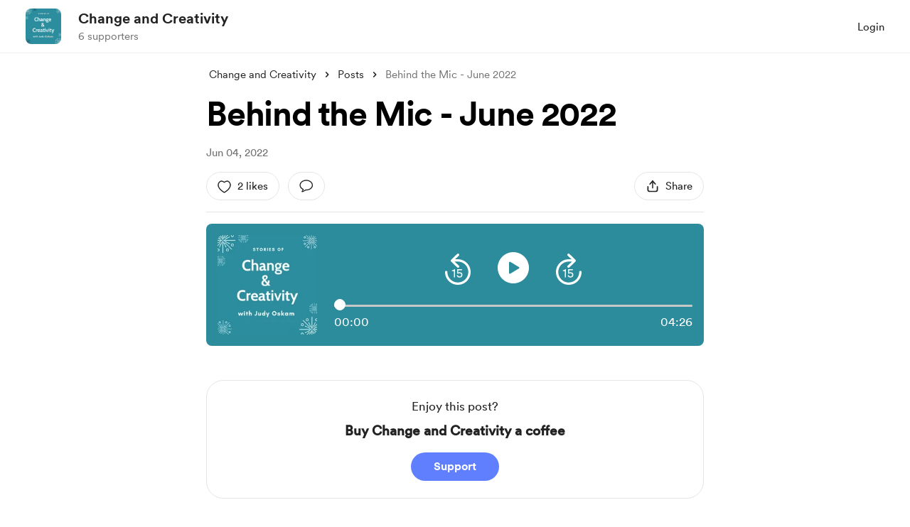

--- FILE ---
content_type: application/javascript
request_url: https://cdn.buymeacoffee.com/static/prod/11.3.8/build/assets/MembershipSwitchPaymentModal-adf11982.js
body_size: 1413
content:
import{A as S}from"./Modal-20adf748.js";import{d as T,a as I}from"./MembershipPaymentModal-f47b6c87.js";import{o as n,c as p,i as F,v as M,a as v,e as g,L as U,n as f,l as w,f as _,h,r as d,j as B,b as A,w as m,t as b,g as Y,u as V}from"./app-212b941c.js";import{_ as N}from"./ModalClose-5b9161ce.js";import{h as q,r as z}from"./BaseLayout-915c14cf.js";import{a as E}from"./PaymentLoader-600b3786.js";const G=["aria-label"],K={class:"-mx-8"},j={__name:"PaymentSwitchModalLayout",props:["creatorData","showPayLoader","hideFooter","profilePicInside","hideBorder","closeBtnClass","fromPage","hideProfilePic"],emits:["close"],setup(t,{emit:P}){const e=t;return(s,l)=>(n(),p("section",{role:"region","aria-modal":"true","aria-label":s.$t("lang.payment.membership.complete_your_payment"),tabindex:"0",class:"w-126 bg-white rounded-3xl xs:w-full xs:pt-8 xs:rounded-b-none grid grid-cols-1 xs:grid-cols-1 relative overflow-hidden"},[F(v("div",{class:f(["xs:mt-0",e.fromPage==="extra"&&!t.showPayLoader?"p-0 xs:p-0":"p-8 xs:p-4"])},[g(N,{onClick:l[0]||(l[0]=c=>s.$emit("close")),role:"button",onKeyup:l[1]||(l[1]=U(c=>s.$emit("close"),["enter"])),tabindex:"0","aria-label":s.$t("lang.a11y.close_popup"),class:f(["w-8 h-8 absolute right-4 top-4 xs:top-4",t.closeBtnClass?t.closeBtnClass:""]),iconClass:"xs:w-4 xs:h-3",iconSize:{width:12,height:12}},null,8,["aria-label","class"]),w(s.$slots,"title"),v("div",K,[w(s.$slots,"pro-ration")]),w(s.$slots,"default"),t.hideFooter?h("",!0):(n(),_(E,{key:0,class:f(["mt-5",e.fromPage=="extra"?"pb-8":""])},null,8,["class"]))],2),[[M,!t.showPayLoader]])],8,G))}},H={class:"mb-4"},W={class:"text-2xl font-cr-bold text-start"},J={key:0,class:"text-start text-grey71 items-center flex"},O={key:0,class:"block h-4 bg-slate-200 shrink-0 w-10 animate-pulse rounded-full mx-2"},Q={key:1,class:"mx-1"},re={__name:"MembershipSwitchPaymentModal",props:["creatorData","payDetails","currentUser","paymentForm","subscribedLevelId","lifeTimePrice","selectedLevel","subscriptionId","subscription","redirectUrl"],emits:["close"],setup(t,{emit:P}){const e=t,s=d(!1),l=d(),c=d(!0),D=d({}),u=d({}),y=B(()=>{const r=e.subscription.psp_currency||e.subscription.currency,a=!e.creatorData.multiple_currency_enabled&&e.creatorData.currency_converted!==r,i=e.subscription.psp_id=="GIVE_AWAY",o=e.subscription.duration=="lifetime",k=!!e.selectedLevel.price_lifetime;return!!(i||a||o!==k||e.subscription.cancel_at_period_end!=="false")}),x=r=>{s.value=!0,l.value=r},$=()=>{c.value=!0},L=async r=>{if(y.value)return;c.value=!0;let a={amount:e.payDetails.amount,psp_amount:e.payDetails.psp_amount,psp_amount_with_fee:e.payDetails.psp_amount_with_fee,psp_currency:e.payDetails.psp_currency,exchange_rate_id:e.payDetails.exchange_rate_id};if(r){const o=await z.getAmountToPayMultiCurrency(e.creatorData.slug,r);a={amount:o.data.amount,psp_amount:o.data.psp_amount,psp_amount_with_fee:o.data.psp_amount_with_fee,psp_currency:o.data.psp_currency,exchange_rate_id:o.data.exchange_rate_id}}let i={target_level_id:e.selectedLevel.id,duration:e.payDetails.duration,...a};D.value=i,axios.post(`api/v1/subscriptions/${e.subscriptionId}/update/preview`,i).then(o=>{c.value=!1,u.value=o.data}).catch(o=>{console.log("Preview API Failed")})};A(()=>{});const C=()=>{let r=D.value;axios.post(`api/v1/subscriptions/${e.subscriptionId}/update`,r).then(a=>{a.data.status=="success"?x(a.data):a.data.status=="action_required"&&(window.location=a.data.hosted_invoice_url)}).catch(()=>{console.log("switchMembership Failed")})};return(r,a)=>(n(),p("div",null,[g(S,null,{default:m(()=>[s.value?h("",!0):(n(),_(j,{key:0,onClose:a[2]||(a[2]=i=>r.$emit("close")),creatorData:t.creatorData,hideFooter:!1,profilePicInside:!0,showPayLoader:!1,hideBorder:!0,class:"text-dark"},{title:m(()=>{var i;return[v("div",H,[v("div",W,b(r.$t("lang.payment.membership.complete_your_payment")),1),y.value?h("",!0):(n(),p("div",J,[Y(b(r.$t("lang.payment.membership.you_will_be_charged"))+" ",1),c.value?(n(),p("span",O)):(n(),p("span",Q,b(((i=u.value)==null?void 0:i.currency)&&V(q).getCurrencySymbol(u.value.currency.toUpperCase())+(u.value.amount_due/100).toFixed(2)),1))]))])]}),"pro-ration":m(()=>[]),default:m(()=>[g(T,{onTriggerShowPayLoader:a[0]||(a[0]=i=>console.log("ShowPayloader")),onTriggerThankYou:x,onSwitchMembership:C,subscribedLevelId:t.subscribedLevelId,creatorData:t.creatorData,currentUser:t.currentUser,paymentForm:t.paymentForm,lifeTimePrice:t.lifeTimePrice,payDetails:t.payDetails,isSwitch:!0,previewDataLoading:c.value,previewData:u.value,selectedLevel:t.selectedLevel,showCard:y.value,onHandlePreview:a[1]||(a[1]=i=>L(i)),onDisablePreview:$},null,8,["subscribedLevelId","creatorData","currentUser","paymentForm","lifeTimePrice","payDetails","previewDataLoading","previewData","selectedLevel","showCard"])]),_:1},8,["creatorData"])),s.value?(n(),_(I,{key:1,redirectUrl:t.redirectUrl,thankYouContent:l.value,creatorData:t.creatorData,renderingAfter:"payment"},null,8,["redirectUrl","thankYouContent","creatorData"])):h("",!0)]),_:1})]))}};export{re as _};
